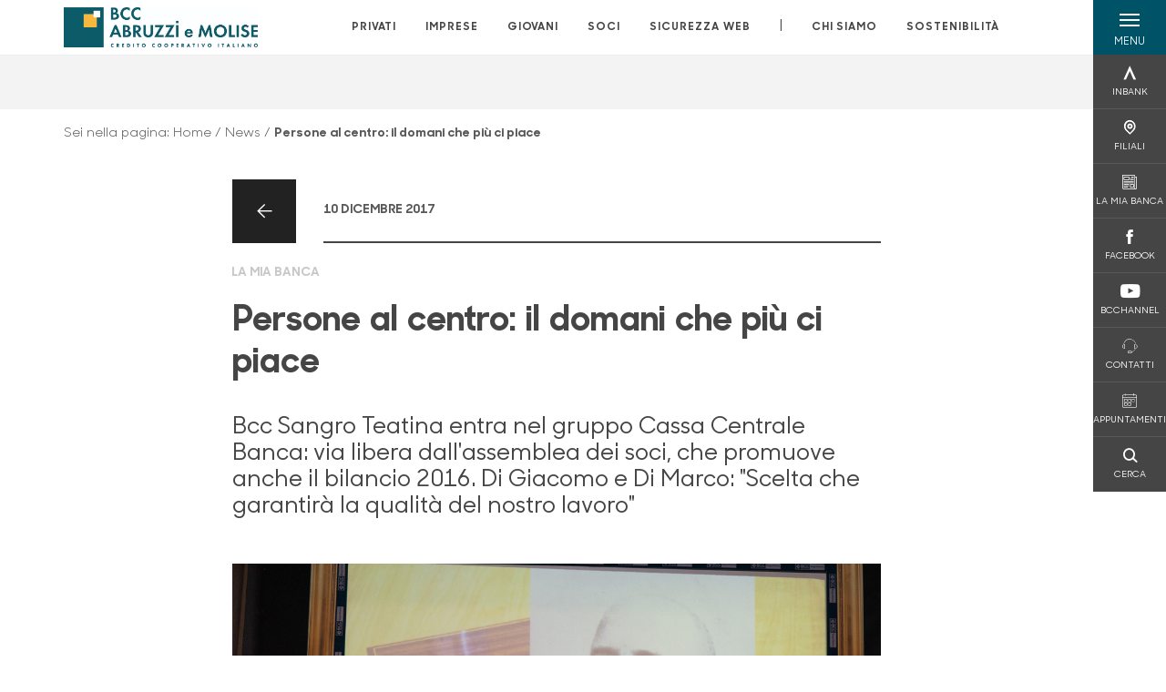

--- FILE ---
content_type: text/javascript
request_url: https://www.bccabruzziemolise.it/Assets/dist/js/vendor/debug.addIndicators.min.js
body_size: 660
content:
/*! ScrollMagic v2.0.8 | (c) 2020 Jan Paepke (@janpaepke) | license & info: http://scrollmagic.io */
!function(e,r){"function"==typeof define&&define.amd?define(["ScrollMagic"],r):"object"==typeof exports?r(require("scrollmagic")):r(e.ScrollMagic||e.jQuery&&e.jQuery.ScrollMagic)}(this,(function(e){"use strict";var r="0.85em",t="9999",i=e._util,o=0;e.Scene.extend((function(){var e,r=this;r.addIndicators=function(t){var s;return e||(s={name:"",indent:0,parent:void 0,colorStart:"green",colorEnd:"red",colorTrigger:"blue"},t=i.extend({},s,t),o++,e=new n(r,t),r.on("add.plugin_addIndicators",e.add),r.on("remove.plugin_addIndicators",e.remove),r.on("destroy.plugin_addIndicators",r.removeIndicators),r.controller()&&e.add()),r},r.removeIndicators=function(){return e&&(e.remove(),this.off("*.plugin_addIndicators"),e=void 0),r}})),e.Controller.addOption("addIndicators",!1),e.Controller.extend((function(){var r=this,t=r.info(),o=t.container,n=t.isDocument,s=t.vertical,d={groups:[]};function a(){d.updateBoundsPositions()}function g(){d.updateTriggerGroupPositions()}return this._indicators=d,o.addEventListener("resize",g),n||(window.addEventListener("resize",g),window.addEventListener("scroll",g)),o.addEventListener("resize",a),o.addEventListener("scroll",a),this._indicators.updateBoundsPositions=function(e){for(var r,t,n,a=e?[i.extend({},e.triggerGroup,{members:[e]})]:d.groups,g=a.length,p={},u=s?"left":"top",c=s?"width":"height",l=s?i.get.scrollLeft(o)+i.get.width(o)-15:i.get.scrollTop(o)+i.get.height(o)-15;g--;)for(r=(n=a[g]).members.length,t=i.get[c](n.element.firstChild);r--;)p[u]=l-t,i.css(n.members[r].bounds,p)},this._indicators.updateTriggerGroupPositions=function(e){for(var t,a,g,p,u=e?[e]:d.groups,c=u.length,l=n?document.body:o,f=n?{top:0,left:0}:i.get.offset(l,!0),m=s?i.get.width(o)-15:i.get.height(o)-15,h=s?"width":"height",v=s?"Y":"X";c--;)a=(t=u[c]).element,g=t.triggerHook*r.info("size"),p=i.get[h](a.firstChild.firstChild)<g?"translate"+v+"(-100%)":"",i.css(a,{top:f.top+(s?g:m-t.members[0].options.indent),left:f.left+(s?m-t.members[0].options.indent:g)}),i.css(a.firstChild.firstChild,{"-ms-transform":p,"-webkit-transform":p,transform:p})},this._indicators.updateTriggerGroupLabel=function(e){var r="trigger"+(1<e.members.length?"":" "+e.members[0].options.name),t=e.element.firstChild.firstChild;t.textContent!==r&&(t.textContent=r,s&&d.updateBoundsPositions())},this.addScene=function(t){this._options.addIndicators&&t instanceof e.Scene&&t.controller()===r&&t.addIndicators(),this.$super.addScene.apply(this,arguments)},this.destroy=function(){o.removeEventListener("resize",g),n||(window.removeEventListener("resize",g),window.removeEventListener("scroll",g)),o.removeEventListener("resize",a),o.removeEventListener("scroll",a),this.$super.destroy.apply(this,arguments)},r}));var n=function(e,r){var t,n,d=this,a=s.bounds(),g=s.start(r.colorStart),p=s.end(r.colorEnd),u=r.parent&&i.get.elements(r.parent)[0];r.name=r.name||o,g.firstChild.textContent+=" "+r.name,p.textContent+=" "+r.name,a.appendChild(g),a.appendChild(p),d.options=r,d.bounds=a,d.triggerGroup=void 0,this.add=function(){n=e.controller(),t=n.info("vertical");var r=n.info("isDocument");u=u||(r?document.body:n.info("container")),r||"static"!==i.css(u,"position")||i.css(u,{position:"relative"}),e.on("change.plugin_addIndicators",l),e.on("shift.plugin_addIndicators",c),v(),m(),setTimeout((function(){n._indicators.updateBoundsPositions(d)}),0)},this.remove=function(){var r;d.triggerGroup&&(e.off("change.plugin_addIndicators",l),e.off("shift.plugin_addIndicators",c),1<d.triggerGroup.members.length?((r=d.triggerGroup).members.splice(r.members.indexOf(d),1),n._indicators.updateTriggerGroupLabel(r),n._indicators.updateTriggerGroupPositions(r),d.triggerGroup=void 0):h(),f())};var c=function(){m()},l=function(e){"triggerHook"===e.what&&v()},f=function(){a.parentNode.removeChild(a)},m=function(){var o;a.parentNode!==u&&(o=n.info("vertical"),i.css(g.firstChild,{"border-bottom-width":o?1:0,"border-right-width":o?0:1,bottom:o?-1:r.indent,right:o?r.indent:-1,padding:o?"0 8px":"2px 4px"}),i.css(p,{"border-top-width":o?1:0,"border-left-width":o?0:1,top:o?"100%":"",right:o?r.indent:"",bottom:o?"":r.indent,left:o?"":"100%",padding:o?"0 8px":"2px 4px"}),u.appendChild(a));var s={};s[t?"top":"left"]=e.triggerPosition(),s[t?"height":"width"]=e.duration(),i.css(a,s),i.css(p,{display:0<e.duration()?"":"none"})},h=function(){n._indicators.groups.splice(n._indicators.groups.indexOf(d.triggerGroup),1),d.triggerGroup.element.parentNode.removeChild(d.triggerGroup.element),d.triggerGroup=void 0},v=function(){var o=e.triggerHook();if(!(d.triggerGroup&&Math.abs(d.triggerGroup.triggerHook-o)<1e-4)){for(var a,g=n._indicators.groups,p=g.length;p--;)if(a=g[p],Math.abs(a.triggerHook-o)<1e-4)return d.triggerGroup&&(1===d.triggerGroup.members.length?h():(d.triggerGroup.members.splice(d.triggerGroup.members.indexOf(d),1),n._indicators.updateTriggerGroupLabel(d.triggerGroup),n._indicators.updateTriggerGroupPositions(d.triggerGroup))),a.members.push(d),d.triggerGroup=a,void n._indicators.updateTriggerGroupLabel(a);if(d.triggerGroup){if(1===d.triggerGroup.members.length)return d.triggerGroup.triggerHook=o,void n._indicators.updateTriggerGroupPositions(d.triggerGroup);d.triggerGroup.members.splice(d.triggerGroup.members.indexOf(d),1),n._indicators.updateTriggerGroupLabel(d.triggerGroup),n._indicators.updateTriggerGroupPositions(d.triggerGroup),d.triggerGroup=void 0}!function(){var o=s.trigger(r.colorTrigger),a={};a[t?"right":"bottom"]=0,a[t?"border-top-width":"border-left-width"]=1,i.css(o.firstChild,a),i.css(o.firstChild.firstChild,{padding:t?"0 8px 3px 8px":"3px 4px"}),document.body.appendChild(o);var g={triggerHook:e.triggerHook(),element:o,members:[d]};n._indicators.groups.push(g),d.triggerGroup=g,n._indicators.updateTriggerGroupLabel(g),n._indicators.updateTriggerGroupPositions(g)}()}}},s={start:function(e){var r=document.createElement("div");r.textContent="start",i.css(r,{position:"absolute",overflow:"visible","border-width":0,"border-style":"solid",color:e,"border-color":e});var t=document.createElement("div");return i.css(t,{position:"absolute",overflow:"visible",width:0,height:0}),t.appendChild(r),t},end:function(e){var r=document.createElement("div");return r.textContent="end",i.css(r,{position:"absolute",overflow:"visible","border-width":0,"border-style":"solid",color:e,"border-color":e}),r},bounds:function(){var e=document.createElement("div");return i.css(e,{position:"absolute",overflow:"visible","white-space":"nowrap","pointer-events":"none","font-size":r}),e.style.zIndex=t,e},trigger:function(e){var o=document.createElement("div");o.textContent="trigger",i.css(o,{position:"relative"});var n=document.createElement("div");i.css(n,{position:"absolute",overflow:"visible","border-width":0,"border-style":"solid",color:e,"border-color":e}),n.appendChild(o);var s=document.createElement("div");return i.css(s,{position:"fixed",overflow:"visible","white-space":"nowrap","pointer-events":"none","font-size":r}),s.style.zIndex=t,s.appendChild(n),s}}}));